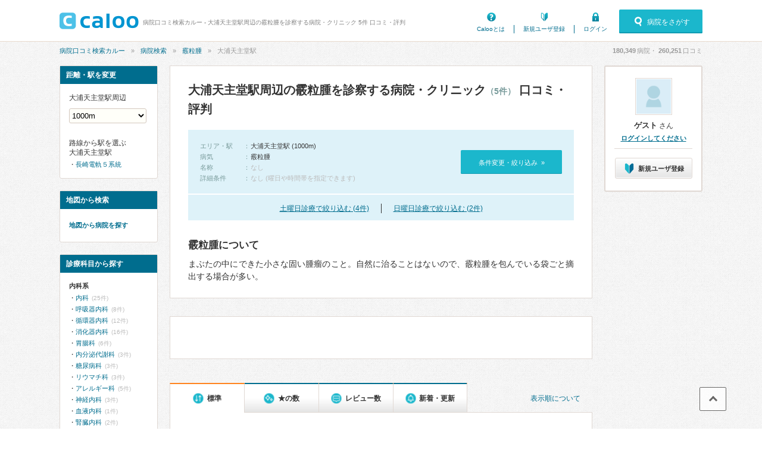

--- FILE ---
content_type: text/html; charset=UTF-8
request_url: https://caloo.jp/hospitals/search/s9991611/d4
body_size: 13136
content:

<!DOCTYPE html>
<html lang='ja'>

<head>
    
    
<meta charset='utf-8' />

<title>大浦天主堂駅周辺の霰粒腫を診察する病院・クリニック 5件 口コミ・評判 | 病院口コミ検索カルー</title>

    <meta name='description' content='大浦天主堂駅周辺(1000m)の、霰粒腫を診察する病院・クリニック 5件の一覧です。口コミ、評判、治療実績・手術件数から探せます。病院口コミ検索カルーでおすすめの病院を見つけませんか？地方独立行政法人長崎市立病院機構長崎みなとメディカルセンター、金子眼科クリニック、出口外科眼科医院、村上眼科クリニック、ながさきひまわり眼科などが人気でおすすめです。' />

<meta property='og:locale' content='ja_JP' />
<meta property='og:url' content='https://caloo.jp/hospitals/search/s9991611/d4' />
<meta property='og:type' content='website' />
<meta property='og:title' content='大浦天主堂駅周辺の霰粒腫を診察する病院・クリニック 5件 口コミ・評判' />
<meta property='og:site_name' content='病院口コミ検索カルー' />
<meta property='og:image' content='https://caloo.jp/img/pc/global/ogimage.jpg' />

    <meta property='og:description' content='大浦天主堂駅周辺(1000m)の、霰粒腫を診察する病院・クリニック 5件の一覧です。口コミ、評判、治療実績・手術件数から探せます。病院口コミ検索カルーでおすすめの病院を見つけませんか？地方独立行政法人長崎市立病院機構長崎みなとメディカルセンター、金子眼科クリニック、出口外科眼科医院、村上眼科クリニック、ながさきひまわり眼科などが人気でおすすめです。' />

<meta name='twitter:card' content='summary' />


<meta name='format-detection' content='telephone=no' />

<link href='https://caloo.jp/hospitals/search/s9991611/d4' rel='canonical' />
<link rel="stylesheet" href="/css/pc/style.css?1768801958"><link rel="stylesheet" href="/css/pc/style_main.css?1768801958">
<script src="/js/ext/jquery.min.js?1768801958"></script><script src="/js/pc/global.js?1768801958"></script><script src="/js/ext/leanModal.min.js?1768801958" defer="defer"></script><script src="/js/pc/modal-hospitals-search.js?1768801958" defer="defer"></script><script src="/js/pc/hospitals-search.js?1768801958" defer="defer"></script><script src="/js/pc/sticky-ads.js?1768801958" defer="defer"></script><script src="/js/pc/apokul.js?1768801958" defer="defer"></script><script src="/js/common/search.js?1768801958" defer="defer"></script><script src="https://www.google.com/adsense/search/ads.js" async="async"></script><script>(function(g,o){g[o]=g[o]||function(){(g[o]['q']=g[o]['q']||[]).push(arguments)},g[o]['t']=1*new Date})(window,'_googCsa');</script>
<link rel='shortcut icon' href='/favicon.ico' />
<link rel='apple-touch-icon' href='/img/sp/global/webclip.png' />

<!-- Google Tag Manager -->
<script>(function(w,d,s,l,i){w[l]=w[l]||[];w[l].push({'gtm.start':
new Date().getTime(),event:'gtm.js'});var f=d.getElementsByTagName(s)[0],
j=d.createElement(s),dl=l!='dataLayer'?'&l='+l:'';j.async=true;j.src=
'https://www.googletagmanager.com/gtm.js?id='+i+dl;f.parentNode.insertBefore(j,f);
})(window,document,'script','dataLayer','GTM-T47B95K');</script>
<!-- End Google Tag Manager -->

    
<script async='async' src='https://securepubads.g.doubleclick.net/tag/js/gpt.js'></script>

<script>
    window.googletag = window.googletag || {cmd: []};

    googletag.cmd.push(function() {
        var SPresponsive = googletag.sizeMapping().addSize([340,0], [[300,250],[336,280]]).addSize([0,0], [300,250]).build();

                                    googletag.defineSlot('/6873731/Caloo_PC_hospitals_search_160x600', [160,600], 'dfp-Caloo_PC_hospitals_search_160x600')
                                    .addService(googletag.pubads());
        
                                                                                    
        googletag.pubads().enableSingleRequest();
        googletag.pubads().enableLazyLoad();

        googletag.enableServices();
    });
</script>
    
    </head>

<body>
<!-- Google Tag Manager (noscript) -->
<noscript><iframe src="https://www.googletagmanager.com/ns.html?id=GTM-T47B95K"
height="0" width="0" style="display:none;visibility:hidden"></iframe></noscript>
<!-- End Google Tag Manager (noscript) -->

<div id='container'>


<!-- ▼ヘッダー▼　-->

<header id='header-main'>
<div class='inner'>

<a href='/' id='hlogo'><img src='/img/pc/global/logo.png' alt='caloo' /></a>

<div id='hcopy'>
病院口コミ検索カルー - 大浦天主堂駅周辺の霰粒腫を診察する病院・クリニック 5件 口コミ・評判</div>

<ul>
<li class='menu1'><a href='/help/guide'>Calooとは</a></li>
    <li class='menu2'><a href='/users/regist'>新規ユーザ登録</a></li>
    <li class='menu3'><a href='/users/login'>ログイン</a></li>
</ul>

    <a href='#modal-detail' rel='leanModal' class='modal-open'>
    <span class='icons'>病院をさがす</span>
    </a>

</div>
</header>

<!-- ▼パンくず▼　-->
<nav id='breadcrumb'>
<ul><li><a href="/">病院口コミ検索カルー</a></li><li><a href="/hospitals/search/all/all">病院検索</a></li><li><a href="/hospitals/search/all/d4">霰粒腫</a></li><li>大浦天主堂駅</li></ul><script type='application/ld+json'>{"@context":"http:\/\/schema.org","@type":"BreadcrumbList","itemListElement":[{"@type":"ListItem","position":1,"item":{"@id":"https:\/\/caloo.jp\/","name":"\u75c5\u9662\u53e3\u30b3\u30df\u691c\u7d22\u30ab\u30eb\u30fc"}},{"@type":"ListItem","position":2,"item":{"@id":"https:\/\/caloo.jp\/hospitals\/search\/all\/all","name":"\u75c5\u9662\u691c\u7d22"}},{"@type":"ListItem","position":3,"item":{"@id":"https:\/\/caloo.jp\/hospitals\/search\/all\/d4","name":"\u9730\u7c92\u816b"}},{"@type":"ListItem","position":4,"item":{"@id":"https:\/\/caloo.jp\/hospitals\/search\/s9991611\/d4","name":"\u5927\u6d66\u5929\u4e3b\u5802\u99c5"}}]}</script>
<div id='count'>
<em id='global_count_hospitals'>180,349</em>病院・
<em id='global_count_reviews'>260,251</em>口コミ
</div>
</nav>


<!--　▼コンテンツ▼　-->
<div id='contents' class='clearfix'>

<div id='wrap' class='clearfix left'>

<!--メイン-->
<div id='main710' class='right'>

<div class='search-result'>

<h1>
大浦天主堂駅周辺の霰粒腫を診察する病院・クリニック<span>（5件）</span>
 口コミ・評判</h1>


<div class='search-box'>

<dl class='clearfix'>

<dt>エリア・駅</dt>
<dd>
    <em>大浦天主堂駅 (1000m)</em>
</dd>

    <dt>病気</dt>
    <dd><em>霰粒腫</em></dd>

<dt>名称</dt>
<dd>
    なし
</dd>

<dt>詳細条件</dt>
<dd>
    なし (曜日や時間帯を指定できます)
</dd>

</dl>

<a href='#modal-detail' rel='leanModal'>条件変更・絞り込み&nbsp;&nbsp;»</a>

</div>

    <div class='search-weekend'>
        <ul>
            <li><a href="/hospitals/search/s9991611/d4?w=6">土曜日診療で絞り込む (4件)</a></li><li><a href="/hospitals/search/s9991611/d4?w=7">日曜日診療で絞り込む (2件)</a></li>        </ul>
    </div>

<div class='disease-box'>
<div class='title'>霰粒腫について</div>
    <p>
        まぶたの中にできた小さな固い腫瘤のこと。自然に治ることはないので、霰粒腫を包んでいる袋ごと摘出する場合が多い。    </p>
</div>
</div><!-- /search-result -->

<div class='search-ads'>
<div id='afs-1' class='ads'></div>

<script type='text/javascript'>
var pageOptions = {
  'pubId': 'pub-9002193752643415',
  'query': '大浦天主堂 霰粒腫 クリニック',
  'channel': '4673448760',
  'styleId': '9509074729',
  'hl': 'ja',
  'numRepeated': 3
};

var AfsResultA = {
  'container': 'afs-1',
  'maxTop': 3,
  'longerHeadlines': true,
  'detailedAttribution': false,
};

var AfsResultB = {
  'container': 'afs-2',
  'number': 5,
  'longerHeadlines': true,
  'detailedAttribution': false,
};

var AfsResultC = {
  'container': 'afs-3',
  'number': 5,
  'longerHeadlines': true,
  'detailedAttribution': false,
};
</script>
<script>
    _googCsa('ads', pageOptions, AfsResultA);
</script>
</div>


<div class="search-result-sort">
<a href="/terms/guideline#algorithm" class="link-algorithm">表示順について</a>

<ul>
<li>
    <span class="icons">標準</span>
</li>
<li>
    <a href='/hospitals/search/s9991611/d4?s=star' rel='nofollow'><span class="icons">★の数</span></a>
</li>
<li>
    <a href='/hospitals/search/s9991611/d4?s=revnum' rel='nofollow'><span class="icons">レビュー数</span></a>
</li>
<li>
    <a href='/hospitals/search/s9991611/d4?s=new' rel='nofollow'><span class="icons">新着・更新</span></a>
</li>
</ul>
</div>

<div class='search-result-pager'>
<em>1-5</em>件 / 5件中
</div>

<div class='search-result-distance'>
駅周辺
<select name='distance' class='distance-selector'>
<option value='500'>500m</option>
<option value='1000' selected='selected'>1000m</option>
<option value='2000'>2000m</option>
<option value='5000'>5000m</option>
</select>
</div>







<div class='list-search'>

<div class='list-search-top'>


<h2>
<a href='/hospitals/detail/1420060036'>
地方独立行政法人長崎市立病院機構長崎みなとメディカルセンター</a>
</h2>

<ul class='tags'>
<li class='icons area'>
長崎県長崎市新地町（<a href="/hospitals/search/s9991609/d4">メディカルセンター駅</a>、<a href="/hospitals/search/s9991610/d4">大浦海岸通駅</a>、<a href="/hospitals/search/s9991322/d4">新地中華街駅</a>）</li>
    <li class='icons parking'>駐車場あり</li>
    <li class='icons card'>電子決済可</li>
    <li class='icons dpc'><a href='/hospitals/detail/1420060036/achievements' rel='nofollow'>治療実績</a></li>
    <li class="icons mynumber">マイナ受付
            (スマホ可)
        </li>
    <li class="icons digital-prescription">電子処方せん対応</li>
</ul>


</div>



    <ul class='hosptags'>
    <li class='icons time'>朝（8:45〜）</li>    </ul>





<div class='hospinfo'>

<div class='hosptypeicons hosptype0'>
    病院</div>



<div class='score'>

<span class='stars-m star35'>
3.35</span>

<span class='icons review'>
<a href='/hospitals/detail/1420060036/reviews'>
口コミ16件
</a>
</span>


</div>



<div class='hospkeyword'>
<div class='title'><span class='icons'>icons</span>霰粒腫について</div>


    <dl class='clearfix'>
            <dt>【専門医・資格】</dt>
        <dd>眼科専門医</dd>
        </dl>

</div>





            
        <a href='/hospitals/detail/1420060036/reviews#review-431352' class='hosprevw'>
        <ul class='clearfix'>
                    <li><span class='tags icons'>整形外科・変形性膝関節症・膝の痛み</span></li>
                            <li class='star icons'>5.0</li>
                </ul>
        <div class='title'>お世話になりました。又左足も宜しく</div>
        </a>

            
        <a href='/hospitals/detail/1420060036/reviews#review-202706' class='hosprevw'>
        <ul class='clearfix'>
                    <li><span class='tags icons'>小児科・顔色が悪い（黄色）</span></li>
                            <li class='star icons'>5.0</li>
                </ul>
        <div class='title'>小児科の先生がとても丁寧で優しい</div>
        </a>

            
        <a href='/hospitals/detail/1420060036/reviews#review-342013' class='hosprevw'>
        <ul class='clearfix'>
                    <li><span class='tags icons'>小児科</span></li>
                            <li class='star icons'>4.5</li>
                </ul>
        <div class='title'>素敵な所でした</div>
        </a>

    

<dl class='hospkamoks clearfix'>

    <dt>診療科：</dt>
    <dd>内科、呼吸器内科、循環器内科、消化器内科、内分泌代謝科、糖尿病科、神経内科、血液内科、腎臓内科、緩和ケア（ホスピス）、外科、呼吸器外科、心臓血管外科、消化器外科、脳神経外科、整形外科、形成外科、リハビリテーション科、皮…</dd>

    <dt>専門医・資格：</dt>
    <dd>総合内科専門医、アレルギー専門医、感染症専門医、血液専門医、外科専門医、糖尿病専門医、呼吸器専門医、呼吸器外科専門医、気管支鏡専門医、循環器専門医、心臓血管外科専門医、不整脈専門医、消化器病専門医、消化器外科専門医、肝臓専門医、消化器内視鏡専門医、泌尿器科専門医、腎臓専門医、透析専門医、神経内科専門医、脳神経外科専門医、てんかん専門医、整形外科専門医、形成外科専門医、熱傷専門医、皮膚科専門医、眼科専門医、耳鼻咽喉科専門医、産婦人科専門医、婦人科腫瘍専門医、乳腺専門医、女性ヘルスケア専門医、周産期(新生児)専門医、小児科専門医、認知症専門医、精神科専門医、麻酔科専門医、細胞診専門医、超音波専門医、病理専門医、放射線科専門医、がん薬物療法専門医、がん治療認定医</dd>

</dl>



<div class='icons access-down'>
アクセス数&emsp;
12月：<em>336</em>
&emsp;|&emsp;
11月：<em>534</em>
&emsp;|&emsp;
年間：<em>6,986</em>
</div>


</div>





<table class='hosp-time'>

<thead>
<tr>
<th></th><th>月</th><th>火</th><th>水</th><th>木</th><th>金</th><th class='sat'>土</th><th class='hol'>日</th><th class='hol'>祝</th>
</tr>
</thead>

<tbody>
    <tr>
    <td>08:45-17:30</td>
                        <td>
        
                    <em>●</em>
        
        </td>
                        <td>
        
                    <em>●</em>
        
        </td>
                        <td>
        
                    <em>●</em>
        
        </td>
                        <td>
        
                    <em>●</em>
        
        </td>
                        <td class='today'>
        
                    <em>●</em>
        
        </td>
                        <td>
        
                            
        </td>
                        <td>
        
                            
        </td>
                        <td>
        
                            
        </td>
        </tr>
</tbody>

</table>




</div>


<div class='list-search'>

<div class='list-search-top'>


<h2>
<a href='/hospitals/detail/3420060131'>
金子眼科クリニック</a>
</h2>

<ul class='tags'>
<li class='icons area'>
長崎県長崎市銅座町（<a href="/hospitals/search/s9991322/d4">新地中華街駅</a>、<a href="/hospitals/search/s9991323/d4">西浜町駅</a>、<a href="/hospitals/search/s9991511/d4">浜町アーケード駅</a>）</li>
    <li class="icons mynumber">マイナ受付
        </li>
</ul>


</div>



    <ul class='hosptags'>
    <li class='icons hol'>土曜（〜13:00）</li>    </ul>





<div class='hospinfo'>

<div class='hosptypeicons hosptype16'>
    診療所</div>



<div class='score'>

<span class='stars-m star0'>
－</span>

<span class='icons review'>
<a href='/hospitals/detail/3420060131/reviews'>
口コミ0件
</a>
</span>


</div>



<div class='hospkeyword'>
<div class='title'><span class='icons'>icons</span>霰粒腫について</div>


    <dl class='clearfix'>
            <dt>【専門医・資格】</dt>
        <dd>眼科専門医</dd>
        </dl>

</div>




<dl class='hospkamoks clearfix'>

    <dt>診療科：</dt>
    <dd>眼科</dd>

    <dt>専門医・資格：</dt>
    <dd>眼科専門医</dd>

</dl>



<div class='icons access-same'>
アクセス数&emsp;
12月：<em>6</em>
&emsp;|&emsp;
11月：<em>6</em>
&emsp;|&emsp;
年間：<em>58</em>
</div>


</div>





<table class='hosp-time'>

<thead>
<tr>
<th></th><th>月</th><th>火</th><th>水</th><th>木</th><th>金</th><th class='sat'>土</th><th class='hol'>日</th><th class='hol'>祝</th>
</tr>
</thead>

<tbody>
    <tr>
    <td>09:30-13:00</td>
                        <td>
        
                    <em>●</em>
        
        </td>
                        <td>
        
                    <em>●</em>
        
        </td>
                        <td>
        
                    <em>●</em>
        
        </td>
                        <td>
        
                    <em>●</em>
        
        </td>
                        <td class='today'>
        
                    <em>●</em>
        
        </td>
                        <td>
        
                    <em>●</em>
        
        </td>
                        <td>
        
                            
        </td>
                        <td>
        
                            
        </td>
        </tr>
    <tr>
    <td>14:30-18:00</td>
                        <td>
        
                    <em>●</em>
        
        </td>
                        <td>
        
                    <em>●</em>
        
        </td>
                        <td>
        
                            
        </td>
                        <td>
        
                    <em>●</em>
        
        </td>
                        <td class='today'>
        
                    <em>●</em>
        
        </td>
                        <td>
        
                            
        </td>
                        <td>
        
                            
        </td>
                        <td>
        
                            
        </td>
        </tr>
</tbody>

</table>




</div>


<div class='list-search'>

<div class='list-search-top'>


<h2>
<a href='/hospitals/detail/3420060303'>
出口外科眼科医院</a>
</h2>

<ul class='tags'>
<li class='icons area'>
長崎県長崎市大浦町（<a href="/hospitals/search/s9991612/d4">石橋駅</a>、<a href="/hospitals/search/s9991611/d4">大浦天主堂駅</a>、<a href="/hospitals/search/s9991610/d4">大浦海岸通駅</a>）</li>
    <li class='icons parking'>駐車場あり</li>
    <li class="icons mynumber">マイナ受付
        </li>
</ul>


</div>



    <ul class='hosptags'>
    <li class='icons hol'>土曜（〜12:00）</li>    </ul>





<div class='hospinfo'>

<div class='hosptypeicons hosptype16'>
    診療所</div>



<div class='score'>

<span class='stars-m star30'>
3.22</span>

<span class='icons review'>
<a href='/hospitals/detail/3420060303/reviews'>
口コミ1件
</a>
</span>


</div>







            
        <a href='/hospitals/detail/3420060303/reviews#review-178636' class='hosprevw'>
        <ul class='clearfix'>
                    <li><span class='tags icons'>整形外科・腱鞘炎・手足の関節が痛い</span></li>
                            <li class='star icons'>4.0</li>
                </ul>
        <div class='title'>お年寄りが多いです</div>
        </a>

    

<dl class='hospkamoks clearfix'>

    <dt>診療科：</dt>
    <dd>呼吸器内科、消化器内科、胃腸科、外科、呼吸器外科、整形外科、リハビリテーション科、肛門科、眼科</dd>


</dl>



<div class='icons access-up'>
アクセス数&emsp;
12月：<em>64</em>
&emsp;|&emsp;
11月：<em>40</em>
&emsp;|&emsp;
年間：<em>638</em>
</div>


</div>





<table class='hosp-time'>

<thead>
<tr>
<th></th><th>月</th><th>火</th><th>水</th><th>木</th><th>金</th><th class='sat'>土</th><th class='hol'>日</th><th class='hol'>祝</th>
</tr>
</thead>

<tbody>
    <tr>
    <td>09:00-12:00</td>
                        <td>
        
                    <em>●</em>
        
        </td>
                        <td>
        
                    <em>●</em>
        
        </td>
                        <td>
        
                    <em>●</em>
        
        </td>
                        <td>
        
                    <em>●</em>
        
        </td>
                        <td class='today'>
        
                    <em>●</em>
        
        </td>
                        <td>
        
                    <em>●</em>
        
        </td>
                        <td>
        
                            
        </td>
                        <td>
        
                            
        </td>
        </tr>
    <tr>
    <td>14:00-18:00</td>
                        <td>
        
                    <em>●</em>
        
        </td>
                        <td>
        
                    <em>●</em>
        
        </td>
                        <td>
        
                    <em>●</em>
        
        </td>
                        <td>
        
                    <em>●</em>
        
        </td>
                        <td class='today'>
        
                    <em>●</em>
        
        </td>
                        <td>
        
                            
        </td>
                        <td>
        
                            
        </td>
                        <td>
        
                            
        </td>
        </tr>
</tbody>

</table>




</div>


<div class='list-search'>

<div class='list-search-top'>


<h2>
<a href='/hospitals/detail/3420060508'>
村上眼科クリニック</a>
</h2>

<ul class='tags'>
<li class='icons area'>
長崎県長崎市新地町（<a href="/hospitals/search/s9991322/d4">新地中華街駅</a>、<a href="/hospitals/search/s9991323/d4">西浜町駅</a>、<a href="/hospitals/search/s9991324/d4">観光通駅</a>）</li>
    <li class="icons mynumber">マイナ受付
            (スマホ可)
        </li>
</ul>


</div>



    <ul class='hosptags'>
    <li class='icons hol'>土曜（〜18:00）・日曜</li>    </ul>





<div class='hospinfo'>

<div class='hosptypeicons hosptype16'>
    診療所</div>



<div class='score'>

<span class='stars-m star35'>
3.40</span>

<span class='icons review'>
<a href='/hospitals/detail/3420060508/reviews'>
口コミ1件
</a>
</span>


</div>







            
        <a href='/hospitals/detail/3420060508/reviews#review-83602' class='hosprevw'>
        <ul class='clearfix'>
                    <li><span class='tags icons'>眼科・視力の低下</span></li>
                            <li class='star icons'>5.0</li>
                </ul>
        <div class='title'>街中にある眼科</div>
        </a>

    

<dl class='hospkamoks clearfix'>

    <dt>診療科：</dt>
    <dd>眼科</dd>


</dl>



<div class='icons access-down'>
アクセス数&emsp;
12月：<em>30</em>
&emsp;|&emsp;
11月：<em>45</em>
&emsp;|&emsp;
年間：<em>524</em>
</div>


</div>





<table class='hosp-time'>

<thead>
<tr>
<th></th><th>月</th><th>火</th><th>水</th><th>木</th><th>金</th><th class='sat'>土</th><th class='hol'>日</th><th class='hol'>祝</th>
</tr>
</thead>

<tbody>
    <tr>
    <td>10:30-12:30</td>
                        <td>
        
                    <em>●</em>
        
        </td>
                        <td>
        
                    <em>●</em>
        
        </td>
                        <td>
        
                    <em>●</em>
        
        </td>
                        <td>
        
                            
        </td>
                        <td class='today'>
        
                    <em>●</em>
        
        </td>
                        <td>
        
                    <em>●</em>
        
        </td>
                        <td>
        
                    <em>●</em>
        
        </td>
                        <td>
        
                            
        </td>
        </tr>
    <tr>
    <td>15:30-18:00</td>
                        <td>
        
                    <em>●</em>
        
        </td>
                        <td>
        
                    <em>●</em>
        
        </td>
                        <td>
        
                    <em>●</em>
        
        </td>
                        <td>
        
                            
        </td>
                        <td class='today'>
        
                    <em>●</em>
        
        </td>
                        <td>
        
                    <em>●</em>
        
        </td>
                        <td>
        
                    <em>●</em>
        
        </td>
                        <td>
        
                            
        </td>
        </tr>
</tbody>

</table>




</div>


<div class='list-search'>

<div class='list-search-top'>


<h2>
<a href='/hospitals/detail/4420000360'>
ながさきひまわり眼科</a>
</h2>

<ul class='tags'>
<li class='icons area'>
長崎県長崎市元船町（<a href="/hospitals/search/s9991320/d4">大波止駅</a>、<a href="/hospitals/search/s9991321/d4">出島駅</a>、<a href="/hospitals/search/s9991319/d4">五島町駅</a>）</li>
    <li class='icons parking'>駐車場あり</li>
    <li class="icons mynumber">マイナ受付
            (スマホ可)
        </li>
</ul>


</div>



    <ul class='hosptags'>
    <li class='icons hol'>土曜（〜18:00）・日曜</li>    </ul>





<div class='hospinfo'>

<div class='hosptypeicons hosptype16'>
    診療所</div>



<div class='score'>

<span class='stars-m star25'>
2.60</span>

<span class='icons review'>
<a href='/hospitals/detail/4420000360/reviews'>
口コミ1件
</a>
</span>


</div>







            
        <a href='/hospitals/detail/4420000360/reviews#review-464206' class='hosprevw'>
        <ul class='clearfix'>
                    <li><span class='tags icons'>眼科・目の痛み</span></li>
                            <li class='star icons'>1.0</li>
                </ul>
        <div class='title'>医者が診察中にため息</div>
        </a>

    

<dl class='hospkamoks clearfix'>

    <dt>診療科：</dt>
    <dd>眼科</dd>


</dl>



<div class='icons access-up'>
アクセス数&emsp;
12月：<em>85</em>
&emsp;|&emsp;
11月：<em>58</em>
&emsp;|&emsp;
年間：<em>764</em>
</div>


</div>





<table class='hosp-time'>

<thead>
<tr>
<th></th><th>月</th><th>火</th><th>水</th><th>木</th><th>金</th><th class='sat'>土</th><th class='hol'>日</th><th class='hol'>祝</th>
</tr>
</thead>

<tbody>
    <tr>
    <td>10:00-13:30</td>
                        <td>
        
                    <em>●</em>
        
        </td>
                        <td>
        
                    <em>●</em>
        
        </td>
                        <td>
        
                    <em>●</em>
        
        </td>
                        <td>
        
                            
        </td>
                        <td class='today'>
        
                    <em>●</em>
        
        </td>
                        <td>
        
                    <em>●</em>
        
        </td>
                        <td>
        
                    <em>●</em>
        
        </td>
                        <td>
        
                            
        </td>
        </tr>
    <tr>
    <td>14:30-18:00</td>
                        <td>
        
                    <em>●</em>
        
        </td>
                        <td>
        
                    <em>●</em>
        
        </td>
                        <td>
        
                    <em>●</em>
        
        </td>
                        <td>
        
                            
        </td>
                        <td class='today'>
        
                    <em>●</em>
        
        </td>
                        <td>
        
                    <em>●</em>
        
        </td>
                        <td>
        
                    <em>●</em>
        
        </td>
                        <td>
        
                            
        </td>
        </tr>
</tbody>

</table>




</div>


<div id='afs-3' class='ads'></div>

<div class='pager'>
<ul>
<li class='prev'>«</li><li>1</li><li class='next'>»</li></ul>
</div>


<div class='search-result'>

<div class='result'>
1-5件 / 5件中</div>

<div class='search-box'>

<dl class='clearfix'>

<dt>エリア・駅</dt>
<dd>
    <em>大浦天主堂駅 (1000m)</em>
</dd>

    <dt>病気</dt>
    <dd><em>霰粒腫</em></dd>

<dt>名称</dt>
<dd>
    なし
</dd>

<dt>詳細条件</dt>
<dd>
    なし (曜日や時間帯を指定できます)
</dd>

</dl>

<a href='#modal-detail' rel='leanModal'>条件変更・絞り込み&nbsp;&nbsp;»</a>

</div>

    <div class='search-weekend'>
        <ul>
            <li><a href="/hospitals/search/s9991611/d4?w=6">土曜日診療で絞り込む (4件)</a></li><li><a href="/hospitals/search/s9991611/d4?w=7">日曜日診療で絞り込む (2件)</a></li>        </ul>
    </div>

<div class='search-btn'>
<a href='/hospitals/mapsearch/s9991611' rel='nofollow' class='icons map'>
地図から病院検索
</a>
</div>

</div>





<aside class='search-summary'>
<h4>霰粒腫の関連項目</h4>
<table class='tbrn'>

<tr>
<th>詳細</th>
<td>
<dl><dt>霰粒腫について</dt><dd>眼瞼（まぶた）の中にできた小さな固い腫瘤のこと。<br />
涙の成分を分泌する脂の腺（マイボーム腺)の出口がつまり、その中に粥状の分泌物がたまって肉芽腫を形成したもの。<br />
炎症を伴ったものは急性霰粒腫と呼ばれる。<br />
<br />
■症状<br />
・眼瞼の腫れ<br />
・異物感<br />
<br />
■治療<br />
・手術：霰粒腫を包んでいる袋ごと摘出する<br />
※早期の場合には、副腎皮質ステロイド薬の注射で完治することもある<br />
※急性霰粒腫の場合には、まず抗生物質などで炎症を落ち着かせる必要がある<br />
<br />
■類似の病気<br />
麦粒腫、涙嚢炎、涙小管炎、眼窩蜂窩織炎、悪性腫瘍　など<br />
<br />
▼霰粒腫とは（日本眼科学会）<br />
<a href="https://www.nichigan.or.jp/public/disease/name.html?pdid=6"  target='_blank' rel='nofollow noopener'>https://www.nichigan.or.jp/public/disease/name.html?pdid=6</a></dd></dl>
</td>
</tr>

<tr>
<th>治療実績</th>
<td>
<dl><dt><a href='/dpc/disease/4'>霰粒腫</a>（DPC治療実績）</dt><dd>眼瞼、涙器、眼窩の疾患</dd></dl>
</td>
</tr>

<tr>
<th>診療科目</th>
<td>
<a href="/hospitals/search/s9991611/k61">眼科</a></td>
</tr>

<tr>
<th>専門医・資格</th>
<td>
<a href="/hospitals/search/s9991611/i12">眼科専門医</a></td>
</tr>



<tr>
<th>症状口コミ</th>
<td>
<a href="/reviews/search/all/s39">目の痛み</a>、<a href="/reviews/search/all/s40">目が赤い</a>、<a href="/reviews/search/all/s38">目のかゆみ</a>、<a href="/reviews/search/all/s41">目の疲れ</a>、<a href="/reviews/search/all/s37">視力の低下</a>、<a href="/reviews/search/all/s42">涙が出る</a>、<a href="/reviews/search/all/s44">目がチラチラする</a>、<a href="/reviews/search/all/s14">むくみ</a>、<a href="/reviews/search/all/s45">歪んで見える</a>、<a href="/reviews/search/all/s97">けが</a></td>


</table>
</aside>



<script type='application/ld+json'>
[{"@context":"http:\/\/schema.org","@type":"MedicalOrganization","name":"\u5730\u65b9\u72ec\u7acb\u884c\u653f\u6cd5\u4eba\u9577\u5d0e\u5e02\u7acb\u75c5\u9662\u6a5f\u69cb\u9577\u5d0e\u307f\u306a\u3068\u30e1\u30c7\u30a3\u30ab\u30eb\u30bb\u30f3\u30bf\u30fc","alternateName":null,"address":{"@type":"PostalAddress","addressRegion":"\u9577\u5d0e\u770c","addressLocality":"\u9577\u5d0e\u5e02"},"aggregateRating":{"@type":"AggregateRating","ratingValue":"3.35","ratingCount":16}},{"@context":"http:\/\/schema.org","@type":"MedicalOrganization","name":"\u91d1\u5b50\u773c\u79d1\u30af\u30ea\u30cb\u30c3\u30af","alternateName":null,"address":{"@type":"PostalAddress","addressRegion":"\u9577\u5d0e\u770c","addressLocality":"\u9577\u5d0e\u5e02"}},{"@context":"http:\/\/schema.org","@type":"MedicalOrganization","name":"\u51fa\u53e3\u5916\u79d1\u773c\u79d1\u533b\u9662","alternateName":null,"address":{"@type":"PostalAddress","addressRegion":"\u9577\u5d0e\u770c","addressLocality":"\u9577\u5d0e\u5e02"},"aggregateRating":{"@type":"AggregateRating","ratingValue":"3.22","ratingCount":1}},{"@context":"http:\/\/schema.org","@type":"MedicalOrganization","name":"\u6751\u4e0a\u773c\u79d1\u30af\u30ea\u30cb\u30c3\u30af","alternateName":null,"address":{"@type":"PostalAddress","addressRegion":"\u9577\u5d0e\u770c","addressLocality":"\u9577\u5d0e\u5e02"},"aggregateRating":{"@type":"AggregateRating","ratingValue":"3.40","ratingCount":1}},{"@context":"http:\/\/schema.org","@type":"MedicalOrganization","name":"\u306a\u304c\u3055\u304d\u3072\u307e\u308f\u308a\u773c\u79d1","alternateName":null,"address":{"@type":"PostalAddress","addressRegion":"\u9577\u5d0e\u770c","addressLocality":"\u9577\u5d0e\u5e02"},"aggregateRating":{"@type":"AggregateRating","ratingValue":"2.60","ratingCount":1}}]</script>
</div>

<!--サイド-->
<div id='side165_l' class='left'>

<aside class='side-searchbox side-line'>
<h4>距離・駅を変更</h4>

<h5>大浦天主堂駅周辺</h5>
<select name='distance' class='distance-selector'>
<option value='500'>500m</option>
<option value='1000' selected='selected'>1000m</option>
<option value='2000'>2000m</option>
<option value='5000'>5000m</option>
</select>


<h5>路線から駅を選ぶ</h5>
<h5>大浦天主堂駅</h5>
<ul><li><a href='/stations/line/99916'>長崎電軌５系統</a></li>
</ul>
</aside>

<aside class='side-searchbox side-map'>
<h4>地図から検索</h4>
<a href='/hospitals/mapsearch/s9991611' rel='nofollow'>
地図から病院を探す
</a>
</aside>

<aside class='side-searchbox side-kamok'>
<h4>診療科目から探す</h4>

<h5>内科系</h5>
<ul><li><a href="/hospitals/search/s9991611/k1">内科</a><span>(25件)</span></li><li><a href="/hospitals/search/s9991611/k2">呼吸器内科</a><span>(8件)</span></li><li><a href="/hospitals/search/s9991611/k3">循環器内科</a><span>(12件)</span></li><li><a href="/hospitals/search/s9991611/k4">消化器内科</a><span>(16件)</span></li><li><a href="/hospitals/search/s9991611/k5">胃腸科</a><span>(6件)</span></li><li><a href="/hospitals/search/s9991611/k6">内分泌代謝科</a><span>(3件)</span></li><li><a href="/hospitals/search/s9991611/k7">糖尿病科</a><span>(3件)</span></li><li><a href="/hospitals/search/s9991611/k8">リウマチ科</a><span>(3件)</span></li><li><a href="/hospitals/search/s9991611/k9">アレルギー科</a><span>(5件)</span></li><li><a href="/hospitals/search/s9991611/k10">神経内科</a><span>(3件)</span></li><li><a href="/hospitals/search/s9991611/k11">血液内科</a><span>(1件)</span></li><li><a href="/hospitals/search/s9991611/k12">腎臓内科</a><span>(2件)</span></li><li>人工透析<span>(0)</span></li><li><a href="/hospitals/search/s9991611/k147">緩和ケア（ホスピス）</a><span>(2件)</span></li></ul>
<h5>外科系</h5>
<ul><li><a href="/hospitals/search/s9991611/k21">外科</a><span>(9件)</span></li><li><a href="/hospitals/search/s9991611/k22">呼吸器外科</a><span>(2件)</span></li><li><a href="/hospitals/search/s9991611/k23">心臓血管外科</a><span>(1件)</span></li><li><a href="/hospitals/search/s9991611/k24">消化器外科</a><span>(2件)</span></li><li><a href="/hospitals/search/s9991611/k25">乳腺科</a><span>(1件)</span></li><li><a href="/hospitals/search/s9991611/k26">脳神経外科</a><span>(3件)</span></li><li><a href="/hospitals/search/s9991611/k27">整形外科</a><span>(7件)</span></li><li><a href="/hospitals/search/s9991611/k28">形成外科</a><span>(2件)</span></li><li><a href="/hospitals/search/s9991611/k29">美容外科</a><span>(1件)</span></li><li><a href="/hospitals/search/s9991611/k31">リハビリテーション科</a><span>(13件)</span></li></ul>
<h5>皮膚科系</h5>
<ul><li><a href="/hospitals/search/s9991611/k41">皮膚科</a><span>(4件)</span></li><li>美容皮膚科<span>(0)</span></li></ul>
<h5>泌尿器科・肛門科系</h5>
<ul><li><a href="/hospitals/search/s9991611/k51">泌尿器科</a><span>(3件)</span></li><li><a href="/hospitals/search/s9991611/k30">肛門科</a><span>(7件)</span></li><li><a href="/hospitals/search/s9991611/k102">性病科</a><span>(1件)</span></li></ul>
<h5>眼科系</h5>
<ul><li><a href="/hospitals/search/s9991611/k61">眼科</a><span>(5件)</span></li></ul>
<h5>耳鼻咽喉科系</h5>
<ul><li><a href="/hospitals/search/s9991611/k71">耳鼻咽喉科</a><span>(5件)</span></li></ul>
<h5>産婦人科系</h5>
<ul><li><a href="/hospitals/search/s9991611/k81">産科</a><span>(3件)</span></li><li><a href="/hospitals/search/s9991611/k82">婦人科</a><span>(4件)</span></li><li><a href="/hospitals/search/s9991611/k83">産婦人科</a><span>(2件)</span></li></ul>
<h5>小児科系</h5>
<ul><li><a href="/hospitals/search/s9991611/k91">小児科</a><span>(4件)</span></li><li><a href="/hospitals/search/s9991611/k92">小児外科</a><span>(1件)</span></li></ul>
<h5>精神科系</h5>
<ul><li><a href="/hospitals/search/s9991611/k111">精神科</a><span>(5件)</span></li><li><a href="/hospitals/search/s9991611/k113">心療内科</a><span>(6件)</span></li></ul>
<h5>歯科系</h5>
<ul><li><a href="/hospitals/search/s9991611/k121">歯科</a><span>(23件)</span></li><li><a href="/hospitals/search/s9991611/k122">矯正歯科</a><span>(4件)</span></li><li>歯周病科<span>(0)</span></li><li><a href="/hospitals/search/s9991611/k124">小児歯科</a><span>(14件)</span></li><li><a href="/hospitals/search/s9991611/k125">歯科口腔外科</a><span>(6件)</span></li><li>インプラント<span>(0)</span></li><li>ホワイトニング<span>(0)</span></li></ul>
<h5>その他</h5>
<ul><li>漢方<span>(0)</span></li><li><a href="/hospitals/search/s9991611/k143">救急科</a><span>(1件)</span></li><li>ペインクリニック<span>(0)</span></li><li><a href="/hospitals/search/s9991611/k201">予防接種</a><span>(38件)</span></li><li><a href="/hospitals/search/s9991611/k202">健康診断</a><span>(1件)</span></li><li><a href="/hospitals/search/s9991611/k204">人間ドック</a><span>(1件)</span></li></ul>

</aside>
</div>

</div><!-- wrap -->

<div id='side165_r' class='right'>

<div class='side-loginbox'>

<div class='logintop'>
<img src='/img/pc/global/noimage-user.png' alt=''/>
<p><span class='bold'>ゲスト</span>さん</p>
<p><a href='/users/login'>ログインしてください</a></p>
</div>
<a href='/users/regist' class='btn-wht'><span class='icons regist'>新規ユーザ登録</span></a>



</div>




<div id='ads-sticky'>
<div id='ads-sticky-inner'>

<!-- Caloo_PC_hospitals_search_160x600 -->
<div class='ads' id='dfp-Caloo_PC_hospitals_search_160x600' style='height:600px; width:160px;'>
<script type='text/javascript'>
googletag.cmd.push(function() {
  googletag.display('dfp-Caloo_PC_hospitals_search_160x600');
});
</script>
</div>

</div>
</div>
</div>

</div><!-- contents -->


<!--　▼フッター▼　-->

<!--　▼トップへ戻る▼　-->
<div id='btn-pagetop'>ページトップ</div>


<!--　▼フッター▼　-->
<footer>
<div class='inner'>

<div class='ft-loginmenu'>
    <dl class='user'>
        <dt>ユーザの方へ</dt>
        <dd>
                    <a href='/users/regist'><span class='icons regist'>新規ユーザ登録</span></a>
            <a href='/users/login'><span class='icons login'>ログイン</span></a>
                </dd>
    </dl>

    <dl class='clinic'>
        <dt>医療機関の方へ</dt>
        <dd>
            <a href='https://staff.caloo.jp/'>医療機関ログイン</a>
        </dd>
    </dl>
</div>


<div class='ft-menu'>
    <a href='/' class='ft-logo'><img src='/img/pc/global/logo-wt.png' alt='caloo'></a>

    <dl>
        <dt>MENU</dt>
        <dd>
        <ul>
            <li><a href='/help/guide'>Calooとは？</a></li>
            <li><a href='/hospitals/search/'>病院検索</a></li>
            <li><a href='/reviews/search/'>口コミ検索</a></li>
            <li><a href='/reports/'>病気体験レポート</a></li>
            <li><a href='/articles/'>特集記事</a></li>
            <li><a href='/qa/'>歯科Q&amp;A</a></li>
            <li><a href='/campaign'>口コミ投稿</a></li>
        </ul>
        </dd>
    </dl>

    <dl>
        <dt>SEARCH</dt>
        <dd>
            <ul>
                <li><a href='/diseases/'>病気から探す</a></li>
                <li><a href='/symptoms/'>症状から探す</a></li>
                <li><a href='/achievements/'>治療実績から探す</a></li>
                <li><a href='/specialists/'>専門医・資格から探す</a></li>
                <li><a href='/specifics/'>専門外来から探す</a></li>
                <li><a href='/hosptypes/'>病院区分から探す</a></li>
                <li><a href='/treatments/'>診療・治療法から探す</a></li>
            </ul>
        </dd>
    </dl>

    <dl>
        <dt>TERMS・FAQ</dt>
        <dd>
            <ul>
                <li><a href='/terms/guideline'>口コミ投稿ガイドライン</a></li>
                <li><a href='/help/'>よくあるご質問（FAQ）</a></li>
                <li><a href='/terms/'>利用規約</a></li>
                <li><a href='/terms/privacy'>個人情報保護方針</a></li>
            </ul>
        </dd>
    </dl>

    <dl>
        <dt>医療機関向けMENU</dt>
        <dd>
            <ul>
                <li><a href='/pr/free' data-ga-label='pc-Hospitals-search-footer-text-free'>無料医療機関会員登録のご案内</a></li>
                <li><a href='/pr/premium' data-ga-label='pc-Hospitals-search-footer-text-premium'>プレミアム掲載のご案内</a></li>
                <li><a href='/pr/manga/1' data-ga-label='pc-Hospitals-search-footer-text-manga'>漫画でわかるプレミアム掲載</a></li>
                <li><a href='https://doctors-interview.jp/lp' target='_blank'>ドクターズインタビューのご案内</a></li>
                <li><a href='https://apokul.jp/' target='_blank'>クリニック予約システム アポクル予約</a></li>
                <li><a href='https://apokul.jp/monshin/' target='_blank'>WEB問診システム アポクル問診</a></li>
                <li><a href="https://lp.caloo.jp/reze/" target="_blank">レセコンアナライザー</a></li>
                <li><a href='https://clinic-magazine.jp/' target='_blank'>クリニック経営マガジン</a></li>
                <li><a href='https://wmk.clinic-magazine.jp/' target='_blank'>病院・クリニック ホームページ制作</a></li>
                <li><a href='/pr/gmb' data-ga-label='pc-Hospitals-search-footer-text-gmb'>Googleビジネスプロフィールサポート</a></li>
                <li><a href='https://lp.caloo.jp/line/' target='_blank'>LINE公式アカウント運用サポート</a></li>
                <li><a href='https://medtube.jp/' target='_blank'>動画制作・YouTube運用代行サービス MedTube</a></li>
            </ul>
        </dd>
    </dl>
</div>


<div class='ft-bottom'>
    <ul>
        <li><a href='/aboutus'>運営会社</a></li>
        <li><a href='https://recruit.caloo.co.jp/' target='_blank'>採用情報</a></li>
        <li><a href='/contacts/'>お問い合わせ</a></li>
    </ul>

                    <a href='https://www.facebook.com/share.php?u=https%3A%2F%2Fcaloo.jp%2Fhospitals%2Fsearch%2Fs9991611%2Fd4' onclick="window.open(this.href, 'FBwindow', 'width=650, height=450'); return false;" class='ft-btn-fb'>
            <span class='icons'>このページをシェア</span>
        </a>
        <a href='https://twitter.com/share?url=https%3A%2F%2Fcaloo.jp%2Fhospitals%2Fsearch%2Fs9991611%2Fd4&amp;text=%E5%A4%A7%E6%B5%A6%E5%A4%A9%E4%B8%BB%E5%A0%82%E9%A7%85%E5%91%A8%E8%BE%BA%E3%81%AE%E9%9C%B0%E7%B2%92%E8%85%AB%E3%82%92%E8%A8%BA%E5%AF%9F%E3%81%99%E3%82%8B%E7%97%85%E9%99%A2%E3%83%BB%E3%82%AF%E3%83%AA%E3%83%8B%E3%83%83%E3%82%AF+5%E4%BB%B6+%E5%8F%A3%E3%82%B3%E3%83%9F%E3%83%BB%E8%A9%95%E5%88%A4+-+Caloo' onclick="window.open(this.href, 'tweetwindow', 'width=550, height=450'); return false;" class='ft-btn-tw'>
            <span class='icons'>このページをツイート</span>
        </a>
        <a href='#' class='ft-btn-sp'>
            スマートフォン版を表示
        </a>
    </div>


</div>

<div class='ft-copyright'>© 2010 - 2026, Caloo All rights reserved.</div>

</footer>

<!--　▼モーダル　詳細条件検索▼　-->
<div id='modal-detail' class='modal-style'>

<h4><span class='icons'>病院をさがす</span></h4>

<form id='modal-form'>

<table class='search-form'>
<tbody>

<tr>

<th>エリア</th>

<td class='search-area'>

    <ul class='clearfix' id='modal_as_switch'>
    <li id='modal_as_switch_area' data-as='area' class='active'>エリア検索</li>
    <li id='modal_as_switch_station' data-as='station'>駅名検索</li>
    </ul>

        <div id='modal_as_area'>

    <label class='label-select'>
    <select id='modal_area1_select'></select>
    </label>

    <span class='arrow modal_area2_grp'>»</span>

    <label class='label-select modal_area2_grp'>
    <select id='modal_area2_select'></select>
    </label>

    <span class='arrow modal_area3_grp'>»</span>

    <label class='label-select modal_area3_grp'>
    <select id='modal_area3_select'></select>
    </label>

    </div>

            <input type='hidden' id='modal_area_pref_id' value='' />
        <input type='hidden' id='modal_area_city_id' value='' />
        <input type='hidden' id='modal_area_town_id' value='' />
        <input type='hidden' id='modal_area_area_id' value='all' />
    
        <div id='modal_as_station' style='display:none'>

    <label class='label-select'>
    <select id='modal_station1_select'></select>
    </label>

    <span class='arrow modal_station2_grp'>»</span>

    <label class='label-select modal_station2_grp'>
    <select id='modal_station2_select'></select>
    </label>

    <span class='arrow modal_station3_grp'>»</span>

    <label class='label-select modal_station3_grp'>
    <select id='modal_station3_select'></select>
    </label>

    </div>

    <input type='hidden' id='modal_station_pref_id' value='42' />
    <input type='hidden' id='modal_station_line_id' value='99916' />
    <input type='hidden' id='modal_station_station_id' value='s9991611' />

        <input type='hidden' name='area_id' id='modal_area_id' value='s9991611' />
        <input type='hidden' name='distance' id='modal_distance' value='' />

</td>

</tr>


<tr>

<th>診療科目・<br />専門・病気</th>

<td class='search-keyword'>

    <ul>
    <li>
    <input type='radio' name='modal_keyword_symbol' value='k' id='modal_keyword_symbol_k'>
    <label for='modal_keyword_symbol_k' class='label-radio'>診療科目</label>
    </li>
    <li>
    <input type='radio' name='modal_keyword_symbol' value='i' id='modal_keyword_symbol_i'>
    <label for='modal_keyword_symbol_i' class='label-radio'>専門医・資格</label>
    </li>
    <li>
    <input type='radio' name='modal_keyword_symbol' value='g' id='modal_keyword_symbol_g'>
    <label for='modal_keyword_symbol_g' class='label-radio'>専門外来</label>
    </li>
    <li>
    <input type='radio' name='modal_keyword_symbol' value='s' id='modal_keyword_symbol_s'>
    <label for='modal_keyword_symbol_s' class='label-radio'>症状</label>
    </li>
    <li>
    <input type='radio' name='modal_keyword_symbol' value='d' id='modal_keyword_symbol_d'>
    <label for='modal_keyword_symbol_d' class='label-radio'>病気</label>
    </li>
    </ul>

    <div class='search-keywordbox' id='modal_keyword_k_div' style='display:none'>
    診療科目
    <label class='label-select'>
    <select id='modal_keyword_k_select'></select>
    </label>
    <input type='hidden' id='modal_keyword_k_id' value='all' />
    </div>

    <div class='search-keywordbox' id='modal_keyword_i_div' style='display:none'>
    専門医・<br>資格
    <label class='label-select'>
    <select id='modal_keyword_i_select'></select>
    </label>
    <input type='hidden' id='modal_keyword_i_id' value='all' />
    </div>

    <div class='search-keywordbox' id='modal_keyword_g_div' style='display:none'>
    専門外来
    <label class='label-select'>
    <select id='modal_keyword_g_select'></select>
    </label>
    <input type='hidden' id='modal_keyword_g_id' value='all' />
    </div>

    <div class='search-keywordbox' id='modal_keyword_s_div' style='display:none'>
    症状
    <label class='label-select'>
    <select id='modal_keyword_s_select'></select>
    </label>
    <input type='hidden' id='modal_keyword_s_id' value='all' />
    </div>

    <div class='search-keywordbox' id='modal_keyword_d_div' style='display:none'>
    病気
    <input type='text' id='search-keyword-disease' placeholder='例）片頭痛、にきび' value='霰粒腫'>
    <input type='hidden' id='modal_keyword_d_text_hidden' value='' />
    <ul class='disease-selectbox' id='modal_keyword_d_cand_ul' style='display:none'></ul>
    <input type='hidden' id='modal_keyword_d_id' value='d4' />
    <input type='hidden' id='modal_keyword_d_name' value='霰粒腫' />
    </div>

        <input type='hidden' name='keyword_id' id='modal_keyword_id' value='d4' />

</td>
</tr>


<tr>

<th>病院名</th>

<td>
        <input type='text' name='hospital_name' id='modal_hospital_name' value='' placeholder='カルー内科クリニック' />
</td>

</tr>


<tr>

<th>詳細条件</th>

<td class='search-detail'>

    <ul class='clearfix'>

    <li>
    <label class='label-select'>
        <select name='weekday' id='modal_times_weekday_select'>
    <option value='-1'>曜日を選択</option>
                        <option value='1'>月曜</option>
                                <option value='2'>火曜</option>
                                <option value='3'>水曜</option>
                                <option value='4'>木曜</option>
                                <option value='5'>金曜</option>
                                <option value='6'>土曜</option>
                                <option value='7'>日曜</option>
                                <option value='8'>祝日</option>
                </select>
    </label>
    </li>

    <li>
    <label class='label-select'>
        <select name='time' id='modal_times_time_select'>
    <option value='-1'>時間を選択</option>
                        <option value='0'>0時</option>
                                <option value='1'>1時</option>
                                <option value='2'>2時</option>
                                <option value='3'>3時</option>
                                <option value='4'>4時</option>
                                <option value='5'>5時</option>
                                <option value='6'>6時</option>
                                <option value='7'>7時</option>
                                <option value='8'>8時</option>
                                <option value='9'>9時</option>
                                <option value='10'>10時</option>
                                <option value='11'>11時</option>
                                <option value='12'>12時</option>
                                <option value='13'>13時</option>
                                <option value='14'>14時</option>
                                <option value='15'>15時</option>
                                <option value='16'>16時</option>
                                <option value='17'>17時</option>
                                <option value='18'>18時</option>
                                <option value='19'>19時</option>
                                <option value='20'>20時</option>
                                <option value='21'>21時</option>
                                <option value='22'>22時</option>
                                <option value='23'>23時</option>
                </select>
    </label>
    </li>

    <li>
    <ul class='clearfix select-time'>
    <li class='sun' id='modal_times_shortcut_sun'>日曜</li>
    <li class='hol' id='modal_times_shortcut_hol'>祝日</li>
    <li class='now' id='modal_times_shortcut_now'>現在診療中</li>
    </ul>
    </li>

    </ul>

    <ul class='clearfix'>
                <li>
                    <input type='checkbox' name='modal_options' value='6' id='criteria6' />
                <label for='criteria6' class='label-check'>
        <span>女医</span>
        </label>
        </li>
            <li>
                    <input type='checkbox' name='modal_options' value='7' id='criteria7' />
                <label for='criteria7' class='label-check'>
        <span>駐車場</span>
        </label>
        </li>
            <li>
                    <input type='checkbox' name='modal_options' value='8' id='criteria8' />
                <label for='criteria8' class='label-check'>
        <span>電子決済可</span>
        </label>
        </li>
            <li>
                    <input type='checkbox' name='modal_options' value='15' id='criteria15' />
                <label for='criteria15' class='label-check'>
        <span>ネット予約</span>
        </label>
        </li>
            <li>
                    <input type='checkbox' name='modal_options' value='16' id='criteria16' />
                <label for='criteria16' class='label-check'>
        <span>マイナ受付</span>
        </label>
        </li>
            <li>
                    <input type='checkbox' name='modal_options' value='17' id='criteria17' />
                <label for='criteria17' class='label-check'>
        <span>電子処方せん</span>
        </label>
        </li>
            <li>
                    <input type='checkbox' name='modal_options' value='18' id='criteria18' />
                <label for='criteria18' class='label-check'>
        <span>スマホマイナ受付</span>
        </label>
        </li>
        </ul>

</td>
</tr>

</tbody>
</table>


<div class='search-form-btn'>

<p>
該当する医療機関が
<em id='modal_search_count'>5</em>
件あります
</p>

<button id='modal_search_button' >
<span class='icons'>この条件で検索</span>
</button>

</div>


</form>


<div class='modal-close'>✕&ensp;閉じる</div>

<a href="/reviews/search/all/d4" class="search-form-change" id="search-form-change-to-reviews-search">口コミ検索はこちら</a>
</div><!-- modal-detail -->
<input type="hidden" name="_csrfToken" value="iABVDJUlmu2T5U9yGMqrhKTFytrgxuguQZ0oGQwmOnLcOTZOeSpT9I0KVaDP7c+jHyMgmXD+wjcVkaaU3019c198W3nxXU16lPP+uYP2jUp1+xB7PxNZFLpYVStAGTaRuz9jkKyJ+ZR5QhesQ8/0AA=="></div><!-- container -->

</body>
</html>


--- FILE ---
content_type: text/html; charset=UTF-8
request_url: https://syndicatedsearch.goog/afs/ads?sjk=YE2YVH6iRdy8SU0erHOdqA%3D%3D&psid=9509074729&channel=4673448760&client=pub-9002193752643415&q=%E5%A4%A7%E6%B5%A6%E5%A4%A9%E4%B8%BB%E5%A0%82%20%E9%9C%B0%E7%B2%92%E8%85%AB%20%E3%82%AF%E3%83%AA%E3%83%8B%E3%83%83%E3%82%AF&r=m&hl=ja&adrep=3&type=0&oe=UTF-8&ie=UTF-8&fexp=21404%2C17300002%2C17301431%2C17301432%2C17301436%2C17301266%2C72717107&format=p3&ad=p3&nocache=551769099872469&num=0&output=uds_ads_only&v=3&bsl=8&pac=2&u_his=2&u_tz=0&dt=1769099872488&u_w=1280&u_h=720&biw=1280&bih=720&psw=1280&psh=720&frm=0&uio=-&cont=afs-1&drt=0&jsid=csa&jsv=858536381&rurl=https%3A%2F%2Fcaloo.jp%2Fhospitals%2Fsearch%2Fs9991611%2Fd4
body_size: 8400
content:
<!doctype html><html lang="ja-US"> <head>    <meta content="NOINDEX, NOFOLLOW" name="ROBOTS"> <meta content="telephone=no" name="format-detection"> <meta content="origin" name="referrer"> <title>Ads by Google</title>   </head> <body>  <div id="adBlock">    </div>  <script nonce="hYJHb07uB-EnGOp_JxvMGA">window.AFS_AD_REQUEST_RETURN_TIME_ = Date.now();window.IS_GOOGLE_AFS_IFRAME_ = true;(function(){window.ad_json={"caps":[{"n":"queryId","v":"YFJyaefGOsWWnboPrdXHmQo"}],"bg":{"i":"https://www.google.com/js/bg/V3ebOGDdmYSEMRADY9j8a9nQ9snAUskijKb6q-slNNE.js","p":"fcnyfqmoCZqdV3M9Sv493LKuIfFChioxJtqtu+5mm1OOJd2h0lSvhNdfC0g0GHjz64C7QM8haw4YxDTkyqLWXL2H96wfUYPxWgVJIpX7/KiEOJEcFSEmuODrOVB15WSAM9jvWFQugFCGeKr8AEVmB8jdUdwE9gA4norBOjt3Tuf2WhN8ntFodnn4IGGoHmB5wuALAAjNL1p+uteWo4ogPnx0eYSwCgEVgk6DuJ0tavXGk0KGDFRXLndr47FQfbWY6Ta3W4A8u2GkmS/a37M91FackISuG8k02jLZudySzLzDvm91Oe0JYG7JZCj/+ywsC+tnS8ovg+EOy2tmk0UijIoTypzAy2N72CR6AmZQrBFDODrZYFmRpQyNkRnoRUCfyJA5jMQJEeWmqFS/B9x7WKDa7M7lmYLDlK8PfFxuOjwUTy2hgG4w/BmxEMQsjpu6fm5x+yOU1mkD5MaR8wSIhT+NVFZEPMZX+PVH64AimH7DivkOartUsMAxQf/23BVimAN6tiZ/hzlUFJddmgtZPtn/oq15hnQyfi5NLO6OhwJLpcUs2xl79dyJxBScl7TRW9nmAmG4p0+UFCvJry4IXCXVUgOwypUrBM5EAcojTlBHG4tYHQkUthDpRFycddrT8NgrdjtnYR9NBA/9oCYvWdI78C6MpfHYuFnjC/qUQi5QcX3LCvYMt0LfRGA25hVTo2E/X23T19tFzXvuHOvpWkajoRVZ5Yj3Bpf9jVGIj1LA9kYEn05U0X5QEfuPpqdiZ23gB5SEBNBO/kx3BabHpNlhzGnEzrmx/ubmeWK7vy53gbJAjwBtikY+ZaHmYSY43pbOChZo30x5SrLkZE1/u1+NJUCf5ZLCpwnAkeIJ752rgz5aktKa1pvEAYjciMijHgC5sopmjj/HxbbuzXYs7qlwkd7O3/I79j6fgucpgBLu8ooeu05rp0AxLIwXed+Xt11fEcnajM6lpJBDw2orwlIhZvX2g8RCAuwGtnacx3zhzJUj7lsYov8n8CrAJ4Xzcs4P8DVbJV4+/[base64]/iucMi+UuD8Itvi3MVnYAo+JNgvkQN9BaWi/I7XO1IDnHDUK8qFlF93VqTC2s9pLDNqgYw++NKiOAPimwJxLypvmgpV4GbNBcu4vytDVnpKGzlx0vWbcVCAmXkiwYRRVzsJ3tuAgyx4ZQvKp0yx49d/dl28EZ/EFPUudjLzI9vwDXYD7Jdgq2d9A7ZmOZ71AJkGy7MqzNl5887Cw1Q/kHxvfyUQrPfYtR+PbL/jN9Uco+Ob68anadt6pD+1KDlbEIpO1VXaqef+kyXZ0LmmGY1xr6a8vYOzqpvT+njCx5kzzDp7kvbsMP3kjj3iDL/X0OCSs5pgcibAEQ6vnrVsDwWtZZRT/+Gvqs+rXthV/XA+oNB7eJkd9Dg+AdiaFGvlf9WyRcsnmH3Oq8udVBhMAAVq2J00wdmicS5g97k4dvts43upUdLO51IC2GPi/M/52ZAwQqIXF+E9fgSEMTquS0vCrpgYoiVmLux0FpZoU0vej2YaxC8q/CHtKM3jLt/P1ADeCATtOI0c79NUL3c7DwGYUgnTiAzoxYrI6hvefRI4ors7a2notvyl2NVxg3qlg4uBuGFvz0uNaoNXijK9HPrkw232z7dmf1Q6fIhKhbAWtUC/oMgVd76A0aNoYjZIG8ydKGktJniaPVHl+M5HOuyU5IPtFxZ1LqjM7+wH2odW+blnJdQfPeml9w23wAf/a6d/62qyrVtjKferSdjWqHmks7jra83vTJ87CltVmgLvghsXcOnQ2UAzrlhHGLvvwa9AvRiBuSCy3jnrmNMS6rWfO6FT/ltaGFYTav8ZBDlSnizQFc/itZ9fSH812pvgmQoRayG2Jh0uFEWvKBORrZPnPFhHRfq9axrd2m9EIKGDT8faIzmaOvIIGzMKsJ7Bqj3Rdtv3xi/W5GF4BzsoAsTmbpYTYUWbXy+jh+Dmes6mDjgr8VstT4TtZijH7gE2fbr0Rv7Ljt4hqdl/[base64]/j0j0ioUB7eU5UZe9yqtIHktQLRfGk+8vOOd4dEqHtm1Q0BOzPNu0QMihkTGRLaZslWY9/NdAmkHgrZoo2t3NrQDOqEn4I8MwKTQdHxSmLaZiUKWD/wVDmx3EX4AIS1zdYz1PBwivh/1Yd+nR9AzvXA8jFhPyUHeBVgl6M9+VJ5sCUV1/qocedQdzV3aNSIYrTOHL4kIoInTklfhOH/[base64]/S5iTZdbPZAnFZD+iJuQ//Bvh2vEL91N8qeQlRH2CZ3ABm5a0cnyBXjevpAVCKCio/ocBIHhs2EWHxOt9m2CbD1cY9VBm1nZFTiwDRnX+zWBTMTzV1XKAnsNSr6XImoQ1GhO/RvVm6+LUXUgEQMo6NitRPWbb+tk+cN/ficFSP3uROSTcNb81DQMaQAv5OSqbFS91QOSTOr8s6OsKnyaXJw2NjR303qKMGsz7Xs34qDPygu67YmCkYdcC3mJ/[base64]/Gn0CEUkOLlm9Dfc0M1140WOhBW8Du0D3JNFtwj+ptcm5cMCB9JgQr78PTm8732yE7APnE9evrIYXRUE2SUkxhEFbQ/rEYJM+G37yfdtS11CkAxzuNLe3jFlw+g9IFhlLNWuDqRGFmFYxLobpGnLttjVH+0cgLsfggl/[base64]/Jo84NTYaFCU0UFTCOtJJhu2XRKcxHlctteZ2U/tf5dCEQYp5Vr19wV8kmmSQXHuTbeLwn7r3EeQjyOYLYh/2w89nUMjShH0+BZFs7GjjfwkgT65mtqwWwpMv/Gza0aEMk7OXGpRSsjj7Ye98YGPu//DF6NaUJ/rZE1tEmWvFaO4xasivJZY/uGQMDQwevZbrGnsLENAmiRHvoFSEWiqHiz9ucH9/Cr+QNu452ySNOWTrw1WjkgDZZ9IZVm5TqvYYaq/IdULODOQPGWxgGqHJTRDNcIjl/[base64]/p7UQjIrxFArZLlEqP4sdQrvAFVnbtys1bB1lJj6HW9nAxrrXZ+Cc/wx3GswGJfNeZhup6AGYHhWuyQ9Jr4+LeabsHi43G7DjcMhMt1Bq9uoEdxOEs8wqAGycX/gol3LToIBqLGj6FlBtAjJgGRkIJoG/[base64]/iIoiQsZ6d0R0Mtie+sbNgnC9kiuPGgDPCXS/4Uu7kwYb3keUx/6nbPv33Dy0lZXQlSKs3XEziM26glNLkGX84vfzrv11BlpB0WwaHxeNr74EgyH/Zwpw3l/pPgnFD1Lpz594+/R5cft4cr1kKhBHLR6wu7NBtCkX9llIyV9nyNazD8DSb/HkBW6Zukq/EdNuuUwC/NGo837Qt3t/5R+tnY37Lgw/x1yz2yCQlP9SkpyiqG4+pPQR6JPpinvdkJs8kSveLKmS55XYlxhghfl/fzYGfuwKr1XR+cNHdu4nG1VHw3jYWRmFsnwJkiPMsLjABAsjw7kOh7qYjhmHDSwhm+00oB4w7HQeSk1LvLDJQ6shPfqS/X+X6bVN+5mVIGVx+FlcOOG1F8sfQj70g9mtJnT+s/[base64]/fECB4UGLffCEC/KE3pfoDQWzDp6THZv1rOkW18VyKACcGreWNLZ9/PD/A9GgcubQmvJ2x7wRgZlJyNlpyQ1ap3UZjdVI/77HsHUvIHEgf+LYd5FODmHK6dMmqmyp9qRS4V6VrP900HGWzbDi4Crmh0RzH9q/tVfAMxj8YvFHF8TfDBHe5MbzIygxQnqXkhBVnzQcfYPcaIncPfQbsDfk+uiQVvfei/AzaPt9SOb0tD536DUOia5CxPK3bbQHCY7+YQXcCSMM9oSFF/UtBrA5wkHa8wvbK0a0jl3V9ObEL2s18fznOEKRxf6B7fp/0/Kjqsfb5yIj9cCaM0aIMADTgtY39gKhDN5PXJ53szOlS/Dw+ev+9yAu8TqYhWPu4UfUxSRSmSZDjuJhn57bperuEVgRVUk/v6UDEOi9o0Z4Wsl69MczF8a9RbLzMxKtxnJqsjPI1Lizf+9PZcQDxKhN5sAj/JAMwcRl1GXQXrKqTpiWoPkLULGiA8Oagf0R41E+KDWVjW6k3Lh4GYrZyJZof2l9/OjAkHWFwx4iC3rM35QgxO9e0XpmZa0XtVR5DG7Wo/LiL3sogHTASiMU18ajO3T9oL/TQS9BueIzvG0HPk9gQZhn/AJfzUyGsGu0gMvVWh17ULilAta9+VnEweRkwmAoFFVOXnpZdfRrtz1E6T3Wk3zbNoW/QfgRCyBMoC4ksIc7XtRknr7Ldx4t1iuH+FqgHSsZ4ijoUZ5CojKzqx1gIEtps8PUm81g+SgQtZjrSRIemJigBxf/fWb89iePLGFybQYDpR049US5wvBqpPHrNaX9ittBT7vlpT6ZUxFOEujp006yl9r1b3J9s6nCicx0/[base64]/iPEx4kZ2Zxnj7SioXSYAOgTdleN+OOxyalQtiajc1eGpTVtrGaGt7LU3wO8KvxSKM708fBx0f/jF2PgSoQaMyuUbUwdGXk7mFbTRb5c2bs18GiDlB9mbLg0yeemLMD+85dirp23WkwcfLtMhrL9I1ypW6mEFxs9a6y2v3AEIVDrvUtuC7RUTIupzY0SThFJy/X2olNkMknr0oEOuI7cLpCxSCzopypBwvTpJe63cOc/JBjlxA83zM0D0dCJWkzGfJOqc44gKCRR9GpmaOsZb0nU8lIcORHhRWafOtSti8imdCWcaBNTbXqd/8SdPvcRy6npt9vvqo/87FDdnYJcVl/mff7/JWeMyaMWZFwQkHu1v+e17h3IAxkg2AzliqFeIix2DhrWpWL42/Gqhr89bMS1tzzSvGYBQcNenQBhL2CwFz7L9rxZ3U4oXIrv1M4Oq1E4/QBtZ8FxMnC5AzfUmAs3Di8X8bldd4IcbxRyFiNM5tjvbPoZv/gMQ8VaOnMtbFM81yO4SncEEEF3hNFXcEE5f3UN5VAEjHrfspmG9xtMKdA5rfnj3UBCa/915UDqAG8D5WODwkgf3MBQABlIJ5AGYZ5H/Bbg0GQobRZObR5qOjoFbgom4+4g09eo4STLlULX5b2Z2xciyfIbLkaceHDRUpjrzC/GbVKtcy6jb3HonmiOEpORUgaLhAEkE4KQe2PxIxjJJC4zpcV3PPKisGEOD13QM7jZiWyS7po1TwTiQyWqLa6ZXs5o5Gnppe+WIrp4kk3Yqx28X6R0V8iK6N9+4KJutm9Xy72pCMe3kvIJqZsdT/L0PfzYZHOsBb7/3DjdOR62M6FYvBfkNqEUQ/OBGMoKYnwGlJmoWU8Sc5LB1Ak167URdy1/emCWAf23GTQqM30ktXJgn6DhmNRowkiWhICEMYpFMSqaEmb8JJrDOotctgdUgE02ODRJ6pR0eqfKrk52xRgO7Vlqjc0n8/z6C/yIdwXhPYZqi7eh7BIrQN6IO0SNqu0g7tmjYI7ysj9YofMULI1uq/l8zVjmCiiwPezy7eIVXNd/TYoNjnSqoHhh5Bp41FqU18yDsLMXUBIuK5HZRmYD3SEJ1tQiwQ5a2H4cdaJDgbbkeVW4wwf7HNkm8ltHHbJqJxhqd8QLmHoCiMNg8TkrTNpdcTlcr3kMRYGdEfnJWNHelbttQJN9xCXzwRRafxxThvAOSNS7n/hhCFVgfcrgFd1PtB93QcRx/TpUSamzRTyp0FnMbVUrYgfVmCYtu1HVp3e/VNFX1ve0QmobDHVb74taQPeugpzN+uU+GnAd/JC5hW+w9krB+gUX5p/VBhsz8CGqrPSEdd068znzYeTpRJQpmFV9fxQ7GeNtJqnLFbg1la/enaXV8c8M1a+hYARl/O3SqDDyEozCTwN2O15Aw4csapv+gh6/VZvCvJxvs9V6TjNuVcGu5w7DKkn5i1VR/z9RAM8Aue16iNFazOJ3arYTPHioieic0qu1JlcT5SVnelJ2DjQyfALPBhWfMyeFrIdPJnGFvavO5WGEvqLFpl479bQOuSIdKNaV57dadvVx+QftDqFxCVgBF8/ewo/UY223AmcvkoymAE+jK6gpdJXydRdFBQ58M9BQBLxN2BXDzzpnUVdaLHjq+vE7+GC8iiJfVJKKCWOO+ymD28LOYspSUCLXEqkAF69gn2C0y1+b4uQ23AcWpETuopicr3YLZIAVw3EjX4iYlPwtJAUeCfKBmtHwuFYmGl2OB0lLYNL3KjBfLCplSjjboKnEAwNQg+nE/[base64]/atGs2D9Hxg0uFpY/XVWtB3AO66ceGIQU4W3CN/j5aIMm5pb+U4ZWGDaFlkhpUiuXPx6xQqZhle9AUxiMeazrJ6j8jlrm9gn7dEohbZetzz6B1V/MInyei+bEylKmN7Tyg97I655BQteTrlLMoloUeL+E6hDsP6iiU3EMzcfqUacDAqnZafmuudBEZoPZLN0YCWy6CbUVrtrKEHzjzVEWovToxd3nZGXRDmoUORS8hIcpKXeEDXMNyOqPTPTWNGPHblsvvzdBROyJKVYIwn8jaQnEUKPMcaserAGsn/0+Gd5NBOtX1/WgbHCJpWccye8g9vsiXPmJSAih58cQrTbyqMajfH5DH2kQLriMRar9LNG4BQJcCfHv8x9/67mhlhqkHf0GmViY+lIUCkm7TBZ5vmN774tjQTQA+OFmAoUCkLk2BlJMt7Kfr4xQGOFmyZdRe452yRIaf3vjG4PWP0i+shr642UtXlOt1DcvSyiOqCu5/t+1BTLoS6D8u/VEN0cXTmH+rtjmrqAjHjHlqxDD6iCj6K+ej2TliDc+aWFQ+YDUEemXEitc0J93/whPpTDdFVBENINCU5M2FIXe9X4Q7HP26cKEcPaEgCEoP7pKbl1aG1mBpsrAnwtfX6YpVWbjeZATDQ1We4DVlvhP5RuebENbofzAlMvHlD/UW6X57XmKIm6zu12YhLMvWlt2vNGtzrA1Rcquq7n9uxO4idQVJSnSSDc149jx7Y01z0DJdF1/GCV240bhDQ4tYnxhHXh3UEfsOVbwGE/5A1skNJAjcVRkQ0N83tTPydUH3nBtvbPDdVCqXsJxrTvEPiB6QcAj7N/mDJc6jvtkEpozgeVm+IGSeVZ+7qPUJgWty8Qwl30HNvhOXlfjoyk2b0Jhm45zPEGCYe49DfcvkiYu/MeC3S+FFyFFZyaz68908Pdw03xdcSK1laAv3FOAlrV8N+WCNOfxYeBp7C+3Th0BgroLSksB1bJHiP7Ahac9wRHhkmW/dB+V3ANtJXPr/PHO2kwiWO1ncBJb/ArET5/qS8mOMse6NmA07L80s8xGyo/k6Fz52ljwWv1YFKdBrK9vnlUA7ew7f5mHMVhgE8AEOzfyDpJj0RitS7eaCBBlRhjV+iZm91Fe/97uu7+y5x+XRKN2ReIQE2xIXwSKLdHf9Z2DmhbViP0VtF0kPBIl1FNYQtn19RwqCq/mhxPmo1EajgyYjm7o4xKshLLtLIuJm0IJDzsdgLaZixD+SlqGLf1AnycYrNnvFNTFAkZHmdUYTE1axUUVFxkB2hu1aKuuQ/18A71LiDjI2PjqAyQv17rUEsO229PTsx5SSCPdZg8iT4dfphpaUheMLQoNrOX9PNF1a6l0HYbWOnQt58L4NMiyCcCBcE6vUn9A+VFmVrnCFw8340Nc6/1/bSj9mHD0c7j5vdt2Xd+EKQ5ns6XR0+zkz8GICpWQb9PjCQTwaw+QUvdQwHSvwU9dDf0OF+qGDF3DUlExdLvpSAPcem/CqtQoW1t4fsJkl8nHk/fC/VmsF06lyRF+pE94Fh1HQebbpoMYgz/3K3VN9VLMmi0znInhaX+UVpIkPtc8E1hlp5X3Zo3OkpMd2g8w+l8REf3mSxxqY7KTlIWqH6XkeW9bHhsEfgqmqqNroiEOBAYfuEHnhQ8xFxoX2sIdwwHDNL52NP/s9sKhBLo/sVzFYnMUR87PRvx/aGkBZXKnjHJcvk93jdU+emQUtvdRE1jesZBID37F/8tNpkRj9yr/FFcAarrrXp0Cy67rtPk6Ll6gGFO2aPNfs3A/cN5Oem4dF/LEgpZSfHBEjZSD9YOoSQ8omM0YeTbk4Pr3lhQyX1RAgrFHAG95gpAMHYOKzy8E0Q0XxC8kzWgmcc+UUxQ0avzA/5+uPe9V1cagaC/OL8reQuB7bufdDKST+7TFPmZ6O7/BZOhGx9sVqI4AlP6RH947j5bqixleqO6NO6Q3Kzkeku5QpS4aUBOlESiFLycjz+LQZB3DlifYbMYSR0X/5V74m+8vArETLjIcl47F4n1yZFC6GGCQpIWr3T9v9JDqfxALcRdYkiat8VNYExCLV8PxxRqBODY6IaCECQP6/SxhdQxhfoLMbEbEOnAJWR8F0Jm+1GuGvBcc1l+MtGCXgA\u003d\u003d"},"gd":{"ff":{"fd":"swap","eiell":true,"pcsbs":"44","pcsbp":"8","esb":true},"cd":{"pid":"pub-9002193752643415","eawp":"partner-pub-9002193752643415","qi":"YFJyaefGOsWWnboPrdXHmQo"},"pc":{},"dc":{"d":true}}};})();</script> <script src="/adsense/search/ads.js?pac=2" type="text/javascript" nonce="hYJHb07uB-EnGOp_JxvMGA"></script>  </body> </html>

--- FILE ---
content_type: application/javascript; charset=utf-8
request_url: https://caloo.jp/js/pc/apokul.js?1768801958
body_size: 2593
content:
$(function () {
	var dayOfWeekStr = ["日", "月", "火", "水", "木", "金", "土"];
	var trackedHospitalEventApokul = {}; // トラック済のパス (二重トラック防止用)
	var displayLimit = {
		'detail': 3, // 病院詳細の初期表示上限枠数
		'search': 1, // 病院検索の初期表示上限枠数
	};

	$('[data-toggle="apokul"]').each(function () {
		var parentDiv = $(this);

		var mode = parentDiv.data('mode');
		var clinicId = parentDiv.data('clinic-id');
		var apokulDomain = parentDiv.data('domain');

		var apiUrl = 'https://medical.' + apokulDomain + '/api/clinics/' + clinicId + '/calendar';
		var reservationUrl = 'https://medical.' + apokulDomain + '/web/' + clinicId + '/reservations/add';

		// API結果を元に描画する
		$.ajax({
			type: 'GET',
			url: apiUrl,
			dataType: 'json',
			xhrFields: {
				withCredentials: true // basic認証
			}
		}).done(function(data) {
			if (!data || !data.kamoks || data.kamoks.length === 0) {
				// 有効な結果がなければ、欄ごと隠す
				parentDiv.hide();
			}

			// 科目分のカレンダー描画 (暫定)
			data.kamoks.forEach(function(kamok, kamokIndex) {
				if (mode == 'detail') {
					var calendarElement = buildCalendar(kamok, reservationUrl);
				} else {
					var calendarElement = buildCalendarForSearch(kamok, reservationUrl);
				}
				// 初期表示枠数を超えたら非表示
				if (kamokIndex >= displayLimit[mode]) {
					calendarElement.hide();
				}
				parentDiv.append(calendarElement);
			});
			// 初期表示上限枠を超えているか
			if (data.kamoks.length > displayLimit[mode]) {
				// 「もっと見る(科目件数)」の要素追加
				var moreCount = data.kamoks.length - displayLimit[mode]; // もっと見るの件数
				parentDiv.append(buildMoreElement(moreCount));
			}
			if (mode == 'detail') {
				// 末尾に「アポクルサイト行きボタン」
				parentDiv.append(buildApokulButton(reservationUrl));
			}
			//配下のaタグにクリックトラッキング埋める
			parentDiv.find('a').on('click', function() {
				trackClick(parentDiv.data('hospital-id'), parentDiv.data('type'), parentDiv.data('position'), parentDiv.data('crumb'));
			});
		}).fail(function() {
			parentDiv.hide();
		});
	});

	// 《病院詳細用》 「時間帯」カレンダーの組み立て
	var buildCalendar = function (kamok, reservationUrl) {
		var outerDiv = $('<div>').addClass('side-apokul-calender');

		// 科目名
		var kamokDiv = $('<div>').addClass('kamoku').text(kamok.name);
		outerDiv.append(kamokDiv);

		// 日付列
		var vacantUl = $('<ul>');
		kamok.calendar.forEach(function(it) {
			var li = $('<li>');

			var signSpan = $('<span>');
			switch (it.status) {
				case 'open' :
					signSpan.addClass('rsv-m').text('◯');
					break;
				case 'maybe' :
					signSpan.addClass('rsv-s').text('△');
					break;
				case 'close' :
					signSpan.addClass('rsv-close').text('ー');
					break;
			}

			var date = new Date(it.date);
			var dateStr = (date.getMonth() + 1) + '/' + date.getDate();

			var dayOfWeek = date.getDay();
			var dayOfWeekSpan = $('<span>').text(dayOfWeekStr[dayOfWeek]);
			switch (dayOfWeek) {
				case 0 :
					dayOfWeekSpan.addClass('sun');
					break;
				case 6 :
					dayOfWeekSpan.addClass('sat');
					break;
			}

			switch (it.status) {
				case 'open' :
				case 'maybe' :
					var link = $('<a>').attr('href', reservationUrl).attr('target', '_blank').attr('onmousedown', 'cvSorter()');
					link.append(dateStr);
					link.append(dayOfWeekSpan);
					link.append(signSpan);
					li.append(link);
					break;
				case 'close' :
					li.append(dateStr);
					li.append(dayOfWeekSpan);
					li.append(signSpan);
					break;
			}
			vacantUl.append(li);
		});
		outerDiv.append(vacantUl);

		// 本日・明日
		var slotDiv = $('<div>').addClass('slot');
		var dateLabels = ['本日：', '明日：'];
		for (var i = 0; i < 2; i++) {
			var it = kamok.calendar[i];
			var signSpan = $('<span>').text(dateLabels[i]);
			switch (it.status) {
				case 'open' :
					signSpan.addClass('rsv-m').append('予約可能');
					break;
				case 'maybe' :
					signSpan.addClass('rsv-s').append('空き少数');
					break;
				case 'close' :
					signSpan.addClass('rsv-close').append('空きなし');
					break;
			}
			slotDiv.append(signSpan);
		}
		outerDiv.append(slotDiv);

		return outerDiv;
	}

	// 《病院検索用》 「時間帯」カレンダーの組み立て
	var buildCalendarForSearch = function (kamok, reservationUrl) {
		var outerDiv = $('<div>').addClass('search-apokul-calender');
		// 科目名
		var kamokDiv = $('<div>').addClass('kamoku').text(kamok.name);
		outerDiv.append(kamokDiv);
		// 日付列
		var vacantUl = $('<ul>');
		kamok.calendar.forEach(function(it) {
			var li = $('<li>');

			var signSpan = $('<span>');
			switch (it.status) {
				case 'open' :
					signSpan.addClass('rsv-m').text('◯');
					break;
				case 'maybe' :
					signSpan.addClass('rsv-s').text('△');
					break;
				case 'close' :
					signSpan.addClass('rsv-close').text('ー');
					break;
			}

			var date = new Date(it.date);
			var dateStr = (date.getMonth() + 1) + '/' + date.getDate();

			var dayOfWeek = date.getDay();
			var dayOfWeekEm = $('<em>').text(dayOfWeekStr[dayOfWeek]);
			switch (dayOfWeek) {
				case 0 :
					dayOfWeekEm.addClass('sun');
					break;
				case 6 :
					dayOfWeekEm.addClass('sat');
					break;
			}

			switch (it.status) {
				case 'open' :
				case 'maybe' :
					var link = $('<a>').attr('href', reservationUrl).attr('target', '_blank');
					link.append(dayOfWeekEm);
					link.append(dateStr);
					link.append(signSpan);
					li.append(link);
					break;
				case 'close' :
					li.append(dayOfWeekEm);
					li.append(dateStr);
					li.append(signSpan);
					break;
			}
			vacantUl.append(li);
		});
		outerDiv.append(vacantUl);

		return outerDiv;
	}

	// アポクルサイト行きボタン
	var buildApokulButton = function (reservationUrl) {
		var div = $('<div>').addClass('side-apokul-button');

		var span = $('<span>').addClass('icons');
		span.text('ネット予約');

		var link = $('<a>').attr('href', reservationUrl).attr('target', '_blank');
		link.attr('onmousedown', 'cvSorter()');
		link.append(span);

		div.append(link);
		div.append('他の診療科目もこちらから予約できます');

		return div;
	}

	// クリックトラッキングの発砲
	var trackClick = function(hospital_id, type, position, crumb) {
		var path = hospital_id + '/' + type  + '/' + position;
		if(typeof trackedHospitalEventApokul[path] !== "undefined") {
			return;
		}
		trackedHospitalEventApokul[path] = true;

		var data = new FormData();
		var csrf = $('input[name="_csrfToken"]').val();
		data.append('_csrfToken', csrf);
		data.append('hospital_id', hospital_id);
		data.append('type', type);
		data.append('position', position);
		data.append('crumb', crumb);

		navigator.sendBeacon('/tracks/click_event', data);
	}

	// onmousedownで使われる Googole Tag 向けコンバージョン
	// (あえてvarをつけずに) グローバルな定義とする…
	cvSorter = function () {
		if (typeof gtag_report_conversion == 'function') {
			gtag_report_conversion("Hospital.apokul_calendar");
		}
	}

	// 「もっと見る(科目件数)」の要素を返却
	var buildMoreElement = function (moreCount) {
		var moreElement = $('<div>').addClass('more-open');
		moreElement.text(`もっと見る (${moreCount}件)`);
		// 後続のネット予約・空き枠を表示
		moreElement.on('click', function() {
			$(this).siblings('div').show();
			$(this).hide(); // もっと見る自体は一度クリックしたら、非表示
		});

		return moreElement;
	}
});
